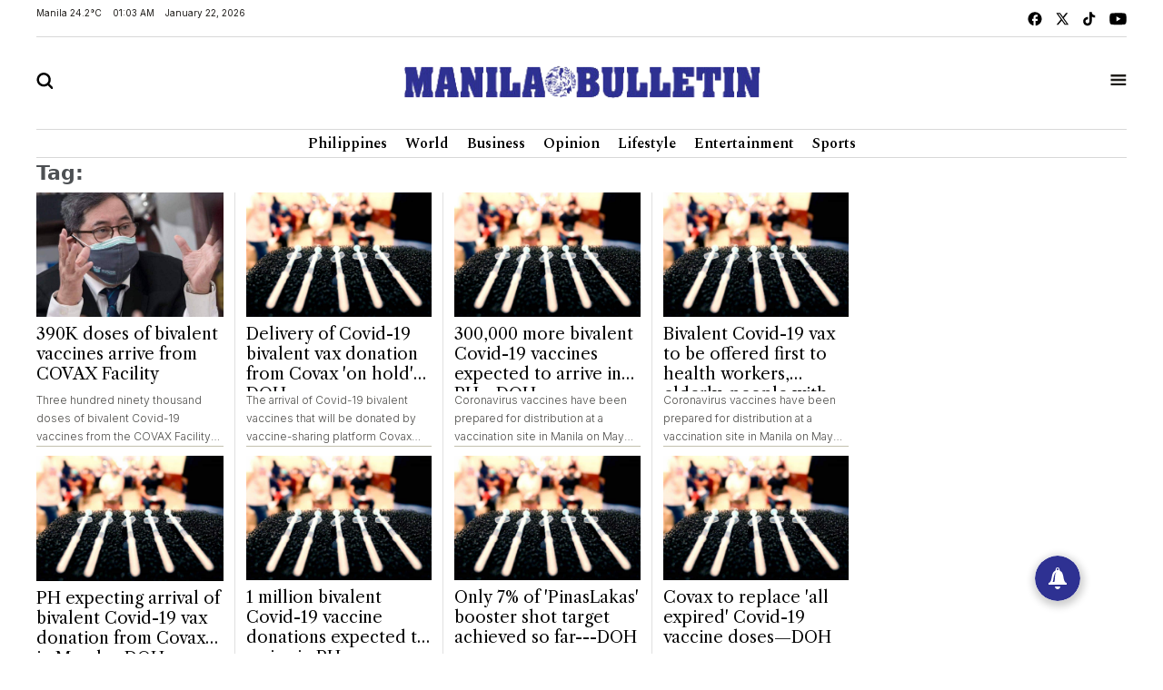

--- FILE ---
content_type: text/html; charset=UTF-8
request_url: https://mb.com.ph/tag/covax/
body_size: 14455
content:
<!DOCTYPE html>
<html lang="en" dir="ltr">
    <head>
        
        <link rel="preconnect" href="https://cdn.jsdelivr.net" crossorigin>

        
        <link href="https://cdn.jsdelivr.net/npm/bootstrap@5.2.3/dist/css/bootstrap.min.css" rel="stylesheet" integrity="sha384-rbsA2VBKQhggwzxH7pPCaAqO46MgnOM80zW1RWuH61DGLwZJEdK2Kadq2F9CUG65" crossorigin="anonymous">
        <title>Manila Bulletin - Tag</title>
        <script src="https://cdn.jsdelivr.net/npm/vue/dist/vue.min.js"></script>
        <script src="https://cdn.jsdelivr.net/npm/axios/dist/axios.min.js"></script>
        <!--<link rel="stylesheet" type="text/css" href="https://mb.com.ph/manilabulletin/uploads/global_files/swiper-bundle.min.css">-->
        <link
          rel="stylesheet"
          href="https://cdn.jsdelivr.net/npm/swiper@11/swiper-bundle.min.css"
        />
        <script src="https://cdn.jsdelivr.net/npm/swiper@11/swiper-bundle.min.js"></script>
        <!--<script defer src="https://mb.com.ph/manilabulletin/uploads/global_files/swiper-bundle.min.js"></script>-->
        <link rel="stylesheet" type="text/css" href="https://mb.com.ph/manilabulletin/uploads/global_files/general-styles.min.css">
        <meta name="viewport" content="width=device-width, initial-scale=1.0" />
        <link rel="icon" type="image/png" sizes="32x32" href="https://mb.com.ph/manilabulletin/uploads/global_files/favicon.png">
        
        
        <link rel="preconnect" href="https://fonts.googleapis.com">
        <link rel="preconnect" href="https://fonts.gstatic.com" crossorigin>
        
        <!--<link  href="https://fonts.googleapis.com/css2?family=Inter:ital,opsz,wght@0,14..32,100..900;1,14..32,100..900&display=swap" rel="stylesheet">-->
        <!--<link href="https://fonts.googleapis.com/css2?family=Libre+Caslon+Text:ital,wght@0,400;0,700;1,400&display=swap" rel="stylesheet">-->
        <!--<link href="https://fonts.googleapis.com/css2?family=Libre+Caslon+Text:ital,wght@0,400;0,700;1,400&family=Spectral:ital,wght@0,200;0,300;0,400;0,500;0,600;0,700;0,800;1,200;1,300;1,400;1,500;1,600;1,700;1,800&display=swap" rel="stylesheet">-->
        <!--<link href="https://fonts.googleapis.com/css2?family=Spectral:ital,wght@0,200;0,300;0,400;0,500;0,600;0,700;0,800;1,200;1,300;1,400;1,500;1,600;1,700;1,800&display=swap" rel="stylesheet">-->
        <!--<link href="https://fonts.googleapis.com/css2?family=Fira+Sans+Condensed:ital,wght@0,100;0,200;0,300;0,400;0,500;0,600;0,700;0,800;0,900;1,100;1,200;1,300;1,400;1,500;1,600;1,700;1,800;1,900&display=swap" rel="stylesheet">-->
        
<link href="https://fonts.googleapis.com/css2?family=Fira+Sans+Condensed:ital,wght@0,100;0,200;0,300;0,400;0,500;0,600;0,700;0,800;0,900;1,100;1,200;1,300;1,400;1,500;1,600;1,700;1,800;1,900&family=Inter:ital,opsz,wght@0,14..32,100..900;1,14..32,100..900&family=Libre+Caslon+Text:ital,wght@0,400;0,700;1,400&family=Spectral:ital,wght@0,200;0,300;0,400;0,500;0,600;0,700;0,800;1,200;1,300;1,400;1,500;1,600;1,700;1,800&display=swap" rel="stylesheet">
        
        <!-- added by kifah -->
        <!-- Firebase SDK -->
        <script src="https://www.gstatic.com/firebasejs/9.14.0/firebase-app-compat.js"></script>
        <script src="https://www.gstatic.com/firebasejs/9.14.0/firebase-messaging-compat.js"></script>
        <script>
            document.addEventListener('DOMContentLoaded', function () {
                // Firebase configuration
                const firebaseConfig = {
                    apiKey: "AIzaSyCjxyeqBpU8kLs9-QhVxbCPIrEPSENaf2Q",
                    authDomain: "manila-bulletin-3f702.firebaseapp.com",
                    projectId: "manila-bulletin-3f702",
                    storageBucket: "manila-bulletin-3f702.appspot.com",
                    messagingSenderId: "716203746000",
                    appId: "1:716203746000:web:380a7ac29687f1003bf4d5"
                };
            
                // Initialize Firebase
                const app = firebase.initializeApp(firebaseConfig);
                const messaging = firebase.messaging();
            
                // Request permission to receive notifications
                function requestPermission() {
                    Notification.requestPermission().then((permission) => {
                        if (permission === 'granted') {
                            console.log('Notification permission granted.');
                            // Get the FCM token
                            messaging.getToken({ vapidKey: "BJvBkLsyviyQ9fZxiKBtU8Vh5NG7CUvnxeQiaFdmtJYmxHQKUJA-2toRtYyDtm4qLenV5WXjad0KyTB47pUKwe4" })
                                .then((token) => {
                                    console.log('FCM Token:', token);
                                    document.getElementById('token').textContent = token;
                                })
                                .catch((error) => {
                                    console.error('Error getting FCM token:', error);
                                });
                        } else {
                            console.warn('Notification permission denied.');
                        }
                    });
                }
            
                // Add event listener to the subscribe button
                document.getElementById('subscribeBtn').addEventListener('click', () => {
                    messaging.getToken({ vapidKey: "BJvBkLsyviyQ9fZxiKBtU8Vh5NG7CUvnxeQiaFdmtJYmxHQKUJA-2toRtYyDtm4qLenV5WXjad0KyTB47pUKwe4" })
                        .then((token) => {
                            console.log('FCM Token:', token);
                            // Send the token to the backend to subscribe to the 'news' topic
                            subscribeToTopic(token);
                        })
                        .catch((error) => {
                            console.error('Error getting FCM token:', error);
                        });
                });
            
                // Send the token to the backend to subscribe to the 'news' topic
                function subscribeToTopic(token) {
                    fetch('/ajax/pwa-subscribe-to-topic', {
                        method: 'POST',
                        headers: {
                            'Content-Type': 'application/json',
                        },
                        body: JSON.stringify({ token:token, topic: 'layout' }),
                    })
                        .then((response) => response.json())
                        .then((data) => {
                            console.log('Subscription response:', data);
                            alert('Subscribed to topic: layout');
                        })
                        .catch((error) => {
                            console.error('Error subscribing to topic:', error);
                            alert('Error subscribing to topic. Check the console for details.');
                        });
                }
            
                // Handle incoming messages when the app is in the foreground
                messaging.onMessage((payload) => {
                    console.log('Message received:', payload);
            
                    // Display a notification
                    if (Notification.permission === 'granted') {
                        new Notification(payload.notification.title, {
                            body: payload.notification.body,
                            icon: '/path/to/icon.png',
                        });
                    }
            
                    // Display the message in the DOM
                    const messagesElement = document.querySelector('.message');
                    const dataHeaderElement = document.createElement('h5');
                    const dataElement = document.createElement('pre');
                    dataElement.style = "overflow-x: hidden;";
                    dataHeaderElement.textContent = "Message Received:";
                    dataElement.textContent = JSON.stringify(payload, null, 2);
                    messagesElement.appendChild(dataHeaderElement);
                    messagesElement.appendChild(dataElement);
                });
            
                // Request notification permission on page load
                requestPermission();
            });
        </script>
        <!-- Google tag (gtag.js) -->
        <script async src="https://www.googletagmanager.com/gtag/js?id=G-CBC2KJ1P72"></script>
        <script>
            window.dataLayer = window.dataLayer || [];
            function gtag(){dataLayer.push(arguments);}
            gtag('js', new Date());
            setTimeout("gtag('event', '15_sec_read', {'Read':'15 sec'})",15000 );
            setTimeout("gtag('event', '30_sec_read', {'Read':'30 sec'})",30000 );
            gtag('config', 'G-CBC2KJ1P72');
        </script>
        <script src="https://cdn.jsdelivr.net/npm/bootstrap@5.1.3/dist/js/bootstrap.bundle.min.js"></script>
        <script async src="https://securepubads.g.doubleclick.net/tag/js/gpt.js"></script>  
        <!-- Google Adsense -->
        <script async src="https://pagead2.googlesyndication.com/pagead/js/adsbygoogle.js?client=ca-pub-1879001956026775" crossorigin="anonymous"></script>
        <!-- Anymind -->
        <script defer type="application/javascript" src="//anymind360.com/js/1686/ats.js"></script>
 

 


                <meta name="description" content="The Nation's Leading Newspaper - Tag" />
<meta name="keywords" content="" />

<meta property="og:title" content="Manila Bulletin - Tag"/>
<meta property="og:locale" content="en">
<meta property="og:type" content="website" />
<meta property="og:description" content="The Nation's Leading Newspaper - Tag" />
<meta property="og:url" content="https://mb.com.ph/tag/covax/" />
<meta property="og:site_name" content="Manila Bulletin "/>
<meta property="og:updated_time" content="2026-01-22T01:03:58+08:00">
<meta property="og:image" content="https://mb.com.ph/manilabulletin/uploads/global_files/default_meta_image.png" />
<meta property="og:image:secure_url" content="https://mb.com.ph/manilabulletin/uploads/global_files/default_meta_image.png">
<meta property="og:image:width" content="510">
<meta property="og:image:height" content="513">
<meta property="og:image:alt" content="Manila Bulletin">
<meta property="og:image:type" content="image/png">

<meta name="twitter:card" content="summary_large_image">
<meta name="twitter:title" content="Manila Bulletin">
<meta name="twitter:description" content="The Nation's Leading Newspaper - Tag">
<meta name="twitter:site" content="@manilabulletin">
<meta name="twitter:creator" content="Manila Bulletin">
<meta name="twitter:image" content="https://mb.com.ph/manilabulletin/uploads/global_files/default_meta_image.png">

<meta name="DC.title" lang="en" content="Tag" />
<meta name="DC.description" lang="en" content="The Nation's Leading Newspaper - Tag"/>
<meta name="DC.date" content="2026-01-22" />
<meta name="DC.date.issued"  content="2026-01-22" />
<meta name="DC.creator" content="Manila Bulletin" />
<meta name="DC.publisher" content="Manila Bulletin" />
<meta name="DC.language" content="en" />
<link href="https://mb.com.ph/tag/covax" rel="canonical" />

<script type='application/ld+json'>
{
"@context": "https://schema.org/",
"headline": "Manila Bulletin",
"description": "The Nation's Leading Newspaper - Tag",
"keywords": "",
"inLanguage": "en",
"@type": "WebPage",
"author":{ "@type": "Organization","url": "https://mb.com.ph" },
"publisher": {
"@type": "Organization",
"name": "Manila Bulletin",
"url": "https://mb.com.ph",
"sameAs": ['https://x.com/manilabulletin','https://www.facebook.com/manilabulletin','https://www.youtube.com/channel/UC5664f6TkaeHgwBly50DWZQ','https://www.instagram.com/manilabulletin/',''],
"logo":{ "@type": "ImageObject", "url": "https://mb.com.ph/manilabulletin/uploads/global_files/mb-logo.svg", "width": "217", "height": "82" }}
}
</script>

        
<style>

</style>
<script>
    setTimeout(function () {
        (function () {
            /** CONFIGURATION START **/
            var _sf_async_config = window._sf_async_config = (window._sf_async_config || {});
            _sf_async_config.uid = 67081;
            _sf_async_config.domain = 'mb.com.ph';
            _sf_async_config.flickerControl = false;
            _sf_async_config.useCanonical = false;
            _sf_async_config.useCanonicalDomain = false;
            _sf_async_config.sections = "";
            _sf_async_config.authors = "";
            _sf_async_config.path = "mb.com.ph/tag/covax";
            /** CONFIGURATION END **/
            function loadChartbeat() {
                var e = document.createElement('script');
                var n = document.getElementsByTagName('script')[0];
                e.type = 'text/javascript';
                e.async = true;
                e.src = '//static.chartbeat.com/js/chartbeat.js';
                n.parentNode.insertBefore(e, n);
            }
            loadChartbeat();
        })();
        var chartbeat_script = document.createElement('script');
        chartbeat_script.type = 'text/javascript';
        chartbeat_script.async = true;
        chartbeat_script.src = '//static.chartbeat.com/js/chartbeat_mab.js';
        document.getElementsByTagName('HEAD').item(0).appendChild(chartbeat_script);

    }, 4000);


</script>
<!--usually will be used to get header code for clients who have login mgt for ads-->

 

</head>
<body>


<h1 style="display:none;"> Tag page - covax </h1>
    
<div class="container ">
	    <div class="row">
                <div class="col-md-12 noPadding col-xs-12">
                    
                </div>
            </div>
	</div>
<div class="container ">
	    <div class="row">
                <div class="col-md-12 noPadding col-xs-12">
                    <div id="widget_1470">
<header class="header header_ajel" id="header">
        <div class="row mt-2 mb-2 top-header-container">
            <div class="col-md-6 time-date-section">
                <div class="d-flex align-items-center mb-temp-date-year">
                    <p>Manila <span id="temperature">Loading...</span> </p>
                    <p id="time">Loading...</p>
                    <p id="date">Loading...</p>
                </div>
            </div>
            <div class="col-md-6">
                <div class="d-flex align-items-center justify-content-md-end mb-social-list">
                    <a href="https://www.facebook.com/ManilaBulletin/" target="_blank" class="mb-social-img">
                        <img src="https://mb.com.ph/manilabulletin/uploads/global_files/mb-facebook.svg" alt="facebook"/>
                    </a>
                    <a href="https://x.com/manilabulletin" target="_blank" class="mb-social-img">
                        <img src="https://mb.com.ph/manilabulletin/uploads/global_files/mb-x.svg" alt="X"/>
                    </a>
                    <a href="https://www.tiktok.com/@manilabulletin?lang=en" target="_blank" class="mb-social-img">
                        <img src="https://mb.com.ph/manilabulletin/uploads/global_files/mb-music.svg" alt="Music"/>
                    </a>
                    <a href="https://www.youtube.com/channel/UC5664f6TkaeHgwBly50DWZQ" target="_blank" class="mb-social-img">
                        <img src="https://mb.com.ph/manilabulletin/uploads/global_files/mb-youtube.svg" alt="Youtube"/>
                    </a>
                </div>
            </div>
        </div>
        
        <div class="mb-header-center">
            <div class="row d-flex align-items-center">
                <div class="col-3">
                    <div class="">
                        <a href="javascript:void(0)" id="searchButton">
                            <img class="mb-search" src="https://mb.com.ph/manilabulletin/uploads/global_files/mb-search.svg" alt="Search"/>
                        </a>
                    </div>
                </div>
                <div class="col-6">
                    <div class="d-flex justify-content-center">
                        <a href="/">
                            <img class="mb-logo img-fluid" src="https://mb.com.ph/manilabulletin/uploads/global_files/logo-manila-b.png?v=1"  width="402" height="36" alt="Logo"/>
                        </a>
                    </div>
                </div>
                <div class="col-3">
                    <div class="d-flex justify-content-end">
                        <a href="javascript:void(0)" id="tabBarBtn">
                            <img class="mb-search mb-bar" src="https://mb.com.ph/manilabulletin/uploads/global_files/mb-tab-bar.svg" alt="Tab"/>
                            <img class="mb-search mb-close" src="https://mb.com.ph/manilabulletin/uploads/global_files/mb-close.svg" alt="Tab"/>
                        </a>
                    </div>
                </div>
            </div>	    
        </div>	
        
 
        <div class="tab-menu-outers" id="navbarTabContent">
           <div class="tab-menu-inners">
               <nav class="navbar navbar-expand-lg">  
        			<div class="" id="navbarSupportedContent">
        			  <ul class="navbar-nav header-menu">
        				<li class="nav-item"   key="283" class="(item.subitems && count((array)$item.subitems)  >
 0) ? 'dropdown' : ''">
        					<a class="nav-link dropdown-toggle" class="active"  href='https://mb.com.ph/category/philippines'>
        						Philippines 
        					</a>
        					<ul class="dropdown-menu  header-submenu">

        						<li   key="284">
<a class="dropdown-item"  href='https://mb.com.ph/category/national'>National</a>
</li>
<li   key="285">
<a class="dropdown-item"  href='https://mb.com.ph/category/metro-manila'>Metro Manila</a>
</li>
<li   key="286">
<a class="dropdown-item"  href='https://mb.com.ph/category/luzon'>Luzon</a>
</li>
<li   key="287">
<a class="dropdown-item"  href='https://mb.com.ph/category/visayas'>Visayas</a>
</li>
<li   key="288">
<a class="dropdown-item"  href='https://mb.com.ph/category/mindanao'>Mindanao</a>
</li>
 
        					
</ul>
        				
</li>
<li class="nav-item"   key="246" class="(item.subitems && count((array)$item.subitems)  >
 0) ? 'dropdown' : ''">
        					<a class="nav-link dropdown-toggle" class="active"  href='https://mb.com.ph/category/business'>
        						Business 
        					</a>
        					<ul class="dropdown-menu  header-submenu">

        						<li   key="247">
<a class="dropdown-item"  href='https://mb.com.ph/category/trade-industry'>Trade & Industry</a>
</li>
<li   key="248">
<a class="dropdown-item"  href='https://mb.com.ph/category/banking-finance'>Banking & Finance</a>
</li>
<li   key="249">
<a class="dropdown-item"  href='https://mb.com.ph/category/the-economy'>The Economy</a>
</li>
<li   key="250">
<a class="dropdown-item"  href='https://mb.com.ph/category/the-stock-market'>The Stock Market</a>
</li>
 
        					
</ul>
        				
</li>
<li class="nav-item"   key="216" class="(item.subitems && count((array)$item.subitems)  >
 0) ? 'dropdown' : ''">
        					<a class="nav-link dropdown-toggle" class="active"  href='https://mb.com.ph/category/lifestyle'>
        						Lifestyle 
        					</a>
        					<ul class="dropdown-menu  header-submenu">

        						<li   key="217">
<a class="dropdown-item"  href='https://mb.com.ph/category/food'>Food</a>
</li>
<li   key="218">
<a class="dropdown-item"  href='https://mb.com.ph/category/travel'>Travel</a>
</li>
<li   key="219">
<a class="dropdown-item"  href='https://mb.com.ph/category/fashion-and-beauty'>Fashion and Beauty</a>
</li>
<li   key="220">
<a class="dropdown-item"  href='https://mb.com.ph/category/arts-and-culture'>Arts and Culture</a>
</li>
<li   key="221">
<a class="dropdown-item"  href='https://mb.com.ph/category/health-and-wellness'>Health and Wellness</a>
</li>
<li   key="223">
<a class="dropdown-item"  href='https://mb.com.ph/category/people-and-events'>People and Events</a>
</li>
<li   key="222">
<a class="dropdown-item"  href='https://mb.com.ph/category/luminaries-and-life'>Luminaries And Life</a>
</li>
<li   key="289">
<a class="dropdown-item"  href='https://mb.com.ph/category/schools-and-universities'>Schools And Universities</a>
</li>
 
        					
</ul>
        				
</li>
<li class="nav-item"   key="298" class="(item.subitems && count((array)$item.subitems)  >
 0) ? 'dropdown' : ''">
        					<a class="nav-link dropdown-toggle" class="active"  href='https://mb.com.ph/category/entertainment'>
        						Entertainment 
        					</a>
        					<ul class="dropdown-menu  header-submenu">

        						<li   key="299">
<a class="dropdown-item"  href='https://mb.com.ph/category/celebrities'>Celebrities</a>
</li>
<li   key="300">
<a class="dropdown-item"  href='https://mb.com.ph/category/hallyuwood'>Hallyuwood</a>
</li>
<li   key="301">
<a class="dropdown-item"  href='https://mb.com.ph/category/movies-and-tv'>Movies and TV</a>
</li>
<li   key="302">
<a class="dropdown-item"  href='https://mb.com.ph/category/music-and-concerts'>Music and Concerts</a>
</li>
 
        					
</ul>
        				
</li>
<li class="nav-item"   key="291" class="(item.subitems && count((array)$item.subitems)  >
 0) ? 'dropdown' : ''">
        					<a class="nav-link dropdown-toggle" class="active"  href='https://mb.com.ph/category/sports'>
        						Sports 
        					</a>
        					<ul class="dropdown-menu  header-submenu">

        						<li   key="292">
<a class="dropdown-item"  href='https://mb.com.ph/category/basketball'>Basketball</a>
</li>
<li   key="293">
<a class="dropdown-item"  href='https://mb.com.ph/category/volleyball'>Volleyball</a>
</li>
<li   key="294">
<a class="dropdown-item"  href='https://mb.com.ph/category/collegiate'>Collegiate</a>
</li>
<li   key="295">
<a class="dropdown-item"  href='https://mb.com.ph/category/esports'>Esports</a>
</li>
<li   key="296">
<a class="dropdown-item"  href='https://mb.com.ph/category/boxing'>Boxing</a>
</li>
<li   key="297">
<a class="dropdown-item"  href='https://mb.com.ph/category/golf'>Golf</a>
</li>
 
        					
</ul>
        				
</li>
 
        			  </ul>
        			</div>
                </nav>
                <div class="second-header-menu">
                    <div class="d-flex justify-content-center">
                		<ul class="list-group list-group-horizontal-md list-unstyled">
                		  <li   key="326" >
 
                				<a class="bottom-header-menu"  href='https://mb.com.ph/category/world'>World</a> 
                		  
</li>
<li   key="320" >
 
                				<a class="bottom-header-menu"  href='https://mb.com.ph/category/opinion'>Opinion</a> 
                		  
</li>
<li   key="321" >
 
                				<a class="bottom-header-menu"  href='https://mb.com.ph/category/technews'>Technews</a> 
                		  
</li>
<li   key="322" >
 
                				<a class="bottom-header-menu"  href='https://mb.com.ph/category/drive'>Drive</a> 
                		  
</li>
<li   key="323" >
 
                				<a class="bottom-header-menu"  href='https://mb.com.ph/category/environment-and-sustainability'>Environment And Sustainability</a> 
                		  
</li>
<li   key="324" >
 
                				<a class="bottom-header-menu"  href='https://mb.com.ph/category/property-and-living'>Property And Living</a> 
                		  
</li>
<li   key="325" >
 
                				<a class="bottom-header-menu"  href='https://mb.com.ph/category/embassies-at-work'>Embassies At Work</a> 
                		  
</li>
<li   key="266" >
 
                				<a class="bottom-header-menu"  href='https://mb.com.ph/category/spotlight-features'>Spotlight Features</a> 
                		  
</li>
<li   key="306" >
 
                				<a class="bottom-header-menu"  href='https://mb.com.ph/category/mbrand'>MBrand</a> 
                		  
</li>
<li   key="335" >
 
                				<a class="bottom-header-menu"  href='https://newsletter.mb.com.ph/subscribe'>Newsletter</a> 
                		  
</li>
 
                		</ul>
                	</div>
                </div>
                <div class="third-header-menu">
                    <div class="d-flex justify-content-center">
                		<ul class="list-group list-group-horizontal-md list-unstyled">
                		  <li   key="328" >
 
                				<a class="bottom-header-menu"  href='https://mb.com.ph/our-company'>About Us</a> 
                		  
</li>
<li   key="329" >
 
                				<a class="bottom-header-menu"  href='https://mb.com.ph/terms-and-conditions'>Advertise With Us</a> 
                		  
</li>
<li   key="336" >
 
                				<a class="bottom-header-menu"  href='https://manilabulletin.pressreader.com/'>ePaper</a> 
                		  
</li>
<li   key="330" >
 
                				<a class="bottom-header-menu"  href='https://mb.com.ph/privacy-policy'>Policies</a> 
                		  
</li>
<li   key="331" >
 
                				<a class="bottom-header-menu"  href='https://mb.com.ph/sitemap'>Sitemap</a> 
                		  
</li>
<li   key="332" >
 
                				<a class="bottom-header-menu"  href='https://mb.com.ph/rss'>RSS Feed</a> 
                		  
</li>
<li   key="333" >
 
                				<a class="bottom-header-menu"  href='https://mb.com.ph/contact-us'>Contact Us</a> 
                		  
</li>
 
                		</ul>
                	</div>
                </div>
                <div class="tab-bar-social mt-5">
                    <div class="d-flex align-items-center justify-content-center mb-social-list">
                        <a href="https://www.facebook.com/ManilaBulletin/" target="_blank" class="mb-social-img">
                            <img src="https://mb.com.ph/manilabulletin/uploads/global_files/mb-facebook.svg" alt="facebook"/>
                        </a>
                        <a href="https://x.com/manilabulletin" target="_blank" class="mb-social-img">
                            <img src="https://mb.com.ph/manilabulletin/uploads/global_files/mb-x.svg" alt="X"/>
                        </a>
                        <a href="https://www.tiktok.com/@manilabulletin?lang=en" target="_blank" class="mb-social-img">
                            <img src="https://mb.com.ph/manilabulletin/uploads/global_files/mb-music.svg" alt="Music"/>
                        </a>
                        <a href="https://www.youtube.com/channel/UC5664f6TkaeHgwBly50DWZQ" target="_blank" class="mb-social-img">
                            <img src="https://mb.com.ph/manilabulletin/uploads/global_files/mb-youtube.svg" alt="Youtube"/>
                        </a>
                    </div>
                </div>
            </div>
        </div>
    </header> 
    
<div class="search-box" id="searchBox">
    <div class="container position-relative">

        <a href="javascript:void(0)" class="search-close" id="search-close-btn">
            <img class="mb-logo img-fluid" src="https://mb.com.ph/manilabulletin/uploads/global_files/mb-close.svg" alt="Logo"/>
        </a>
        
        <div class="search-outer">
            <div class="d-flex justify-content-center mb-5">
                <a href="javascript:void(0)" class="search-logo">
                    <img class="mb-logo img-fluid" src="https://mb.com.ph/manilabulletin/uploads/global_files/logo-manila-b.jpg"  width="402" height="36" alt="Logo"/>
                </a>
            </div>
            <div class="search-container"> 
                <form action="/search" class="input-group">
                    <input type="text" class="form-control" name="query" placeholder="Search">
                    <div class="input-group-btn">
                        <button class="btn rounded-0" type="submit"><img src="https://mb.com.ph/manilabulletin/uploads/global_files/mb-search.svg" alt="Search"/></button>
                    </div>
                </form> 
            </div>
            <p class="excape-text d-none d-lg-block">Press Escape to quit searching</p>
        </div>
    </div>
</div>

<header class="header mb-header" id="header">
	<div class="container">
		<div class="desktop-menu-bar">
			<div class="d-flex justify-content-center">
				<ul class="list-group list-group-horizontal-md list-unstyled">
				  <li   key="169" >
 
						<a class="header-menu"  href='https://mb.com.ph/category/philippines'>Philippines</a> 
				  
</li>
<li   key="228" >
 
						<a class="header-menu"  href='https://mb.com.ph/category/world'>World</a> 
				  
</li>
<li   key="176" >
 
						<a class="header-menu"  href='https://mb.com.ph/category/business'>Business</a> 
				  
</li>
<li   key="229" >
 
						<a class="header-menu"  href='https://mb.com.ph/category/opinion'>Opinion</a> 
				  
</li>
<li   key="181" >
 
						<a class="header-menu"  href='https://mb.com.ph/category/lifestyle'>Lifestyle</a> 
				  
</li>
<li   key="193" >
 
						<a class="header-menu"  href='https://mb.com.ph/category/entertainment'>Entertainment</a> 
				  
</li>
<li   key="199" >
 
						<a class="header-menu"  href='https://mb.com.ph/category/sports'>Sports</a> 
				  
</li>
 
				</ul>
			</div>
		</div>
	</div>
</header> 

<script>
    
   <!--document.addEventListener("DOMContentLoaded", function() {-->
   <!--     setTimeout(function() {-->
   <!--         var searchIcon = document.getElementById('search-icon');-->
   <!--         if (searchIcon) {-->
   <!--             searchIcon.addEventListener('click', function() {-->
   <!--                 var searchContainer = document.querySelector('.search-container');   -->
   <!--                  if (searchContainer.style.display === "none" || searchContainer.style.display === "") {-->
   <!--                     searchContainer.style.display = "block";   -->
   <!--                 } else {-->
   <!--                     searchContainer.style.display = "none"; -->
   <!--                 } -->
   <!--             });-->
   <!--         } else {-->
   <!--             console.error("Element #search-icon not found.");-->
   <!--         }-->
   <!--     }, 3000);-->
   <!-- });-->
    
</script>

</div>
                </div>
            </div>
	</div>
<div class="container ">
	    <div class="row">
                <div class="col-md-9 col-xs-12">
                    <div class="sw-audio-a mb-trending-new2 tag-page" id="widget_1587">
  <style>
    /* Desktop styles */
    .mb-trending-new2.tag-page .widget-item-headline {
      min-height: 66px;
    }
    .mb-trending-new2.tag-page .article-body {
      font-weight: 300;
      font-size: 12px;
      line-height: 20px;
      color: #4B4A47;
      border-bottom: 1px solid #C3C1AE;
      margin-bottom: 10px;
    }
    .row > .col-md-3:nth-last-child(-n+4) .article-body {
        border-bottom: none; 
        margin-bottom: 0px;
    }
    .mb-trending-new2.tag-page .tag-query {
      font-size: 22px;
      font-weight: 700;
      opacity: 0.8;
      margin-bottom: 5px;
    }

    /* Desktop - Right borders between items (except first in each row) */
    @media (min-width: 768px) {
      .mb-trending-new2.tag-page .col-md-3:not(:nth-child(4n+1)) {
        border-left: 1px solid #e0e0e0;
      }
    }

    /* Mobile styles */
    @media (max-width: 767px) {
      .mb-trending-new2.tag-page {
        border-top: none;
      }
      .mb-trending-new2.tag-page .widget-item-headline {
        min-height: 0;
      }

      /* Remove all right borders on mobile */
      .mb-trending-new2.tag-page .col-md-3 {
        border-right: none !important;
      }

      /* Add bottom borders between items (except last) */
      .mb-trending-new2.tag-page .col-md-3:not(:last-child)::after {
        content: "";
        display: block;
        position: absolute;
        bottom: 0;
        left: 15px; /* Adjust spacing as needed */
        right: 15px; /* Adjust spacing as needed */
        border-bottom: 1px solid #e0e0e0;
      }

      /* Add spacing between items */
      .mb-trending-new2.tag-page .col-md-3 {
        padding-bottom: 20px;
        margin-bottom: 15px;
        position: relative; /* Required for pseudo-element positioning */
      }

      /* Remove spacing from last item */
      .mb-trending-new2.tag-page .col-md-3:last-child {
        padding-bottom: 0;
        margin-bottom: 0;
      }
    }
  </style>

  <!-- Tag query -->
  <div class="tag-query">Tag: <span id="tagContainer"></span></div>

  <!-- Items grid -->
  <div class="row">
    <div   key="0" class="col-md-3">

      <a  href="https://mb.com.ph/2023/6/13/390-k-doses-of-bivalent-vaccines-arrive-from-covax-facility"  title="390K doses of bivalent vaccines arrive from COVAX Facility" class="relative">
        <div class="layout-ratio mb-2">
          <img  src="https://mb.com.ph/uploads/imported_images/mb-mkt-neo-prod-1-uploads/91912_3e2f40a5cf/91912_3e2f40a5cf.jpg"  alt="Manila Bulletin" class="w-100" />
        </div>
      </a>
      <a  href="https://mb.com.ph/2023/6/13/390-k-doses-of-bivalent-vaccines-arrive-from-covax-facility"  title="390K doses of bivalent vaccines arrive from COVAX Facility" class="mb-black line-clamp-3">
        <h2 class="widget-item-headline">390K doses of bivalent vaccines arrive from COVAX Facility</h2>
      </a>
      <div class="line-clamp-3 article-body">Three hundred ninety thousand doses of bivalent Covid-19 vaccines from the COVAX Facility have arrived in the country, Department of Health (DOH) Secretary Dr. Teodoro "Ted" Herbosa announced on Tuesday, June 13. Photo courtesy ofÂ Department of Health Secretary Dr. Teodoro "Ted" Herbosa Facebook...</div>
    
</div>
<div   key="1" class="col-md-3">

      <a  href="https://mb.com.ph/2023/3/28/delivery-of-covid-19-bivalent-vax-donation-from-covax-on-hold-doh"  title="Delivery of Covid-19 bivalent vax donation from Covax  'on hold'—DOH" class="relative">
        <div class="layout-ratio mb-2">
          <img  src="https://mb.com.ph/uploads/imported_images/mb-mkt-neo-prod-1-uploads/125318_4413121ebd/125318_4413121ebd.jpeg"  alt="Manila Bulletin" class="w-100" />
        </div>
      </a>
      <a  href="https://mb.com.ph/2023/3/28/delivery-of-covid-19-bivalent-vax-donation-from-covax-on-hold-doh"  title="Delivery of Covid-19 bivalent vax donation from Covax  'on hold'—DOH" class="mb-black line-clamp-3">
        <h2 class="widget-item-headline">Delivery of Covid-19 bivalent vax donation from Covax  'on hold'—DOH</h2>
      </a>
      <div class="line-clamp-3 article-body">The arrival of Covid-19 bivalent vaccines that will be donated by vaccine-sharing platform Covax Facility has been put on hold. This as concerned government agencies are still discussing some conditions that vaccine makers require, the Department of Health (DOH) said on Tuesday, March 28....</div>
    
</div>
<div   key="2" class="col-md-3">

      <a  href="https://mb.com.ph/2023/2/7/300000-more-bivalent-covid-19-vaccines-expected-to-arrive-in-ph-doh"  title="300,000 more bivalent Covid-19 vaccines expected to arrive in PH—DOH" class="relative">
        <div class="layout-ratio mb-2">
          <img  src="https://mb.com.ph/uploads/imported_images/mb-mkt-neo-prod-1-uploads/124227_8ecf280bb1/124227_8ecf280bb1.jpeg"  alt="Manila Bulletin" class="w-100" />
        </div>
      </a>
      <a  href="https://mb.com.ph/2023/2/7/300000-more-bivalent-covid-19-vaccines-expected-to-arrive-in-ph-doh"  title="300,000 more bivalent Covid-19 vaccines expected to arrive in PH—DOH" class="mb-black line-clamp-3">
        <h2 class="widget-item-headline">300,000 more bivalent Covid-19 vaccines expected to arrive in PH—DOH</h2>
      </a>
      <div class="line-clamp-3 article-body"> Coronavirus vaccines have been prepared for distribution at a vaccination site in Manila on May 18, 2021. (Ali Vicoy/Manila Bulletin) The Philippines is expected to receive additional 300,000 bivalent Covid-19 vaccines soon, the Department of Health (DOH) said. DOH Officer-in-Charge Maria Rosario...</div>
    
</div>
<div   key="3" class="col-md-3">

      <a  href="https://mb.com.ph/2023/2/2/bivalent-covid-19-vax-to-be-offered-first-to-health-workers-elderly-people-with-comorbidities-doh"  title="Bivalent Covid-19 vax to be offered first to health workers, elderly, people with comorbidities—DOH" class="relative">
        <div class="layout-ratio mb-2">
          <img  src="https://mb.com.ph/uploads/imported_images/mb-mkt-neo-prod-1-uploads/123483_d6e11b8aa2/123483_d6e11b8aa2.jpeg"  alt="Manila Bulletin" class="w-100" />
        </div>
      </a>
      <a  href="https://mb.com.ph/2023/2/2/bivalent-covid-19-vax-to-be-offered-first-to-health-workers-elderly-people-with-comorbidities-doh"  title="Bivalent Covid-19 vax to be offered first to health workers, elderly, people with comorbidities—DOH" class="mb-black line-clamp-3">
        <h2 class="widget-item-headline">Bivalent Covid-19 vax to be offered first to health workers, elderly, people with comorbidities—DOH</h2>
      </a>
      <div class="line-clamp-3 article-body"> Coronavirus vaccines have been prepared for distribution at a vaccination site in Manila on May 18, 2021. (Ali Vicoy/Manila Bulletin) Health workers, senior citizens, and individuals with comorbidities are first in line to receive the bivalent Covid-19 vaccines once these become available in the...</div>
    
</div>
<div   key="4" class="col-md-3">

      <a  href="https://mb.com.ph/2023/1/31/ph-expecting-arrival-of-bivalent-covid-19-vax-donation-from-covax-in-march-doh"  title="PH expecting arrival of  bivalent Covid-19 vax donation from Covax in March—DOH" class="relative">
        <div class="layout-ratio mb-2">
          <img  src="https://mb.com.ph/uploads/imported_images/mb-mkt-neo-prod-1-uploads/123099_a90350f5df/123099_a90350f5df.jpeg"  alt="Manila Bulletin" class="w-100" />
        </div>
      </a>
      <a  href="https://mb.com.ph/2023/1/31/ph-expecting-arrival-of-bivalent-covid-19-vax-donation-from-covax-in-march-doh"  title="PH expecting arrival of  bivalent Covid-19 vax donation from Covax in March—DOH" class="mb-black line-clamp-3">
        <h2 class="widget-item-headline">PH expecting arrival of  bivalent Covid-19 vax donation from Covax in March—DOH</h2>
      </a>
      <div class="line-clamp-3 article-body"> Coronavirus vaccines have been prepared for distribution at a vaccination site in Manila on May 18, 2021. (Ali Vicoy/Manila Bulletin) The global vaccine-sharing platform Covax Facility has expressed its commitment to donate bivalent Covid-19 vaccines to the Philippines with the initial batch...</div>
    
</div>
<div   key="5" class="col-md-3">

      <a  href="https://mb.com.ph/2023/1/19/1-million-bivalent-covid-19-vaccine-donations-expected-to-arrive-in-ph-soon-doh"  title="1 million bivalent Covid-19 vaccine donations expected to arrive in PH soon—DOH" class="relative">
        <div class="layout-ratio mb-2">
          <img  src="https://mb.com.ph/uploads/imported_images/mb-mkt-neo-prod-1-uploads/121323_0062e5ccef/121323_0062e5ccef.jpeg"  alt="Manila Bulletin" class="w-100" />
        </div>
      </a>
      <a  href="https://mb.com.ph/2023/1/19/1-million-bivalent-covid-19-vaccine-donations-expected-to-arrive-in-ph-soon-doh"  title="1 million bivalent Covid-19 vaccine donations expected to arrive in PH soon—DOH" class="mb-black line-clamp-3">
        <h2 class="widget-item-headline">1 million bivalent Covid-19 vaccine donations expected to arrive in PH soon—DOH</h2>
      </a>
      <div class="line-clamp-3 article-body"> Coronavirus vaccines have been prepared for distribution at a vaccination site in Manila on May 18, 2021. (Ali Vicoy/Manila Bulletin) The Philippines is expected to receive one million bivalent Covid-19 vaccines “in the coming months” to be donated by other countries and the global vaccine...</div>
    
</div>
<div   key="6" class="col-md-3">

      <a  href="https://mb.com.ph/2022/8/19/doh-only-7-percent-of-23-million-booster-shot-target-for-pinaslakas-achieved-so-far"  title="Only 7% of 'PinasLakas' booster shot target achieved so far---DOH" class="relative">
        <div class="layout-ratio mb-2">
          <img  src="https://mb.com.ph/uploads/imported_images/mb-mkt-neo-prod-1-uploads/97208_be635461b2/97208_be635461b2.jpeg"  alt="Manila Bulletin" class="w-100" />
        </div>
      </a>
      <a  href="https://mb.com.ph/2022/8/19/doh-only-7-percent-of-23-million-booster-shot-target-for-pinaslakas-achieved-so-far"  title="Only 7% of 'PinasLakas' booster shot target achieved so far---DOH" class="mb-black line-clamp-3">
        <h2 class="widget-item-headline">Only 7% of 'PinasLakas' booster shot target achieved so far---DOH</h2>
      </a>
      <div class="line-clamp-3 article-body"> Coronavirus vaccines have been prepared for distribution at a vaccination site in Manila on May 18, 2021. (Ali Vicoy/Manila Bulletin) The Department of Health (DOH) said it is still far from reaching its target of administering 23 million Covid-19 vaccine booster shots under the “PinasLakas”...</div>
    
</div>
<div   key="7" class="col-md-3">

      <a  href="https://mb.com.ph/2022/8/9/covax-to-replace-all-expired-covid-19-vaccine-doses-doh"  title="Covax to replace  'all expired' Covid-19 vaccine doses—DOH" class="relative">
        <div class="layout-ratio mb-2">
          <img  src="https://mb.com.ph/uploads/imported_images/mb-mkt-neo-prod-1-uploads/95404_d3d7ba780d/95404_d3d7ba780d.jpeg"  alt="Manila Bulletin" class="w-100" />
        </div>
      </a>
      <a  href="https://mb.com.ph/2022/8/9/covax-to-replace-all-expired-covid-19-vaccine-doses-doh"  title="Covax to replace  'all expired' Covid-19 vaccine doses—DOH" class="mb-black line-clamp-3">
        <h2 class="widget-item-headline">Covax to replace  'all expired' Covid-19 vaccine doses—DOH</h2>
      </a>
      <div class="line-clamp-3 article-body"> Coronavirus vaccines have been prepared for distribution at a vaccination site in Manila on May 18, 2021. (Ali Vicoy/Manila Bulletin) The Department of Health (DOH) said that the expired Covid-19 vaccines, including those purchased by the private sector and local government units (LGUs), will be...</div>
    
</div>
<div   key="8" class="col-md-3">

      <a  href="https://mb.com.ph/2022/7/28/doh-asks-covax-for-possible-replacement-of-expired-covid-19-vaccines-bought-by-private-sector"  title="DOH asks COVAX for possible replacement of expired Covid-19 vaccines bought by private sector" class="relative">
        <div class="layout-ratio mb-2">
          <img  src="https://mb.com.ph/uploads/imported_images/mb-mkt-neo-prod-1-uploads/93451_1f606c3375/93451_1f606c3375.jpeg"  alt="Manila Bulletin" class="w-100" />
        </div>
      </a>
      <a  href="https://mb.com.ph/2022/7/28/doh-asks-covax-for-possible-replacement-of-expired-covid-19-vaccines-bought-by-private-sector"  title="DOH asks COVAX for possible replacement of expired Covid-19 vaccines bought by private sector" class="mb-black line-clamp-3">
        <h2 class="widget-item-headline">DOH asks COVAX for possible replacement of expired Covid-19 vaccines bought by private sector</h2>
      </a>
      <div class="line-clamp-3 article-body"> Coronavirus vaccines have been prepared for distribution at a vaccination site in Manila on May 18, 2021. (Ali Vicoy/Manila Bulletin) The Department of Health (DOH) is coordinating with global vaccine-sharing platform COVAX Facility if the latter could replace the expired Covid-19 vaccines procured...</div>
    
</div>
<div   key="9" class="col-md-3">

      <a  href="https://mb.com.ph/2022/4/27/duterte-lauds-covax-for-replacing-expired-covid-vaccines-for-free"  title="Duterte lauds COVAX for replacing expired Covid vaccines for free" class="relative">
        <div class="layout-ratio mb-2">
          <img  src="https://mb.com.ph/uploads/imported_images/mb-mkt-neo-prod-1-uploads/80009_e78a423e70/80009_e78a423e70.jpeg"  alt="Manila Bulletin" class="w-100" />
        </div>
      </a>
      <a  href="https://mb.com.ph/2022/4/27/duterte-lauds-covax-for-replacing-expired-covid-vaccines-for-free"  title="Duterte lauds COVAX for replacing expired Covid vaccines for free" class="mb-black line-clamp-3">
        <h2 class="widget-item-headline">Duterte lauds COVAX for replacing expired Covid vaccines for free</h2>
      </a>
      <div class="line-clamp-3 article-body"> President Duterte is happy to learn that the COVAX Facility will be replacing the country's expired Covid-19 vaccines with new ones at no extra cost. President Duterte (RTVM Screenshot) Duterte expressed his sentiments after being informed that COVAX, a global conduit for Covid-19 vaccine...</div>
    
</div>
<div   key="10" class="col-md-3">

      <a  href="https://mb.com.ph/2022/4/27/covax-facility-to-replace-3-6-million-expired-covid-19-vaccines-duque"  title="COVAX Facility to replace 3.6 million donated Covid-19 vaccines that expired—Duque" class="relative">
        <div class="layout-ratio mb-2">
          <img  src="https://mb.com.ph/uploads/imported_images/mb-mkt-neo-prod-1-uploads/79992_32d92a2255/79992_32d92a2255.jpeg"  alt="Manila Bulletin" class="w-100" />
        </div>
      </a>
      <a  href="https://mb.com.ph/2022/4/27/covax-facility-to-replace-3-6-million-expired-covid-19-vaccines-duque"  title="COVAX Facility to replace 3.6 million donated Covid-19 vaccines that expired—Duque" class="mb-black line-clamp-3">
        <h2 class="widget-item-headline">COVAX Facility to replace 3.6 million donated Covid-19 vaccines that expired—Duque</h2>
      </a>
      <div class="line-clamp-3 article-body"> (UNSPLASH / MANILA BULLETIN) The Covax Facility is set to replace at least 3.6 million donated Covid-19 vaccine doses that already expired, said Department of Health (DOH) Secretary Francisco Duque III. Duque noted that the replacement of vaccines will be free of charge. "So, yes sir, papalitan po...</div>
    
</div>
<div   key="11" class="col-md-3">

      <a  href="https://mb.com.ph/2022/4/14/mexico-to-immunize-minors-with-covax-vaccines-against-covid-19"  title="Mexico to immunize minors with COVAX vaccines against Covid-19" class="relative">
        <div class="layout-ratio mb-2">
          <img  src="https://mb.com.ph/uploads/imported_images/mb-mkt-neo-prod-1-uploads/78026_28acb1e468/78026_28acb1e468.jpeg"  alt="Manila Bulletin" class="w-100" />
        </div>
      </a>
      <a  href="https://mb.com.ph/2022/4/14/mexico-to-immunize-minors-with-covax-vaccines-against-covid-19"  title="Mexico to immunize minors with COVAX vaccines against Covid-19" class="mb-black line-clamp-3">
        <h2 class="widget-item-headline">Mexico to immunize minors with COVAX vaccines against Covid-19</h2>
      </a>
      <div class="line-clamp-3 article-body"> MEXICO CITY, Mexico -- The Mexican government will begin immunizing children against Covid-19 with vaccines from the COVAX mechanism, President Andres Manuel Lopez Obrador stated on Wednesday. During his daily press conference, Lopez Obrador noted that by the end of the month the vaccination of...</div>
    
</div>
  </div>
  <div>
<style>
/*paginator style*/ 
.pagination.layout_paginator{display:table;margin:30px auto 50px;clear:both;font-size:12px;line-height:15px;}
.pagination.layout_paginator ul{padding:0;margin:0;display:flex;justify-content:center;align-content:flex-start}
.pagination.layout_paginator li.pager-nav{list-style-type:none;padding:0 4px}
.pagination.layout_paginator li.pager-nav a{background-color:#fff;border:1px solid #ccc;min-height:35px;min-width:35px;display:flex;justify-content:center;align-items:center;color:#666B80}
.pagination.layout_paginator li.pager-nav a:hover{background-color:#F7F7F7;opacity:.6;border:1px solid #f1f1f1}
.pagination.layout_paginator li.pager-nav.active a{background-color:#F7F7F7;border:1px solid #000;color:#000}
@media(max-width: 500px) {
    .pagination.layout_paginator{font-size:10px;}
    .pagination.layout_paginator li.pager-nav{list-style-type:none;padding:0 1px}
    .pagination.layout_paginator li.pager-nav a{min-height:25px;min-width:25px;}

}
</style>
 
<nav class="pagination layout_paginator" role="navigation">
    <ul class="pager" >
        
                    <li style="display: none;" class="pager-nav disabled" aria-disabled="true" aria-label="&laquo; Previous">
                <span class="" aria-hidden="true">»</span>
            </li>
         
         
             
                                                                        <li class="pager-nav active" aria-current="page"><a class="">1</a></li>
                                                                                <li class="pager-nav"><a class="" href="https://mb.com.ph/tag/covax?page=2">2</a></li>
                                                                                <li class="pager-nav"><a class="" href="https://mb.com.ph/tag/covax?page=3">3</a></li>
                                                                                <li class="pager-nav"><a class="" href="https://mb.com.ph/tag/covax?page=4">4</a></li>
                                                                                <li class="pager-nav"><a class="" href="https://mb.com.ph/tag/covax?page=5">5</a></li>
                                                                                <li class="pager-nav"><a class="" href="https://mb.com.ph/tag/covax?page=6">6</a></li>
                                                         
                    <li class="pager-nav">
                <a href="https://mb.com.ph/tag/covax?page=2" rel="next" aria-label="Next &raquo;"> 
                    > 
                </a>
            </li>
            </ul>
</nav>

</div>
<script>
    function getTagFromURL() {
        const pathSegments = preg_split('/',$window.location.pathname) ;
        return pathSegments[pathSegments.length - 1];
    }
    
    document.addEventListener("DOMContentLoaded", function() {
        const tag = getTagFromURL();
        document.getElementById("tagContainer").innerText = tag;
    });
</script>

  
</div>
                </div>
                <div class="col-md-3 col-xs-12">
                    <div id="widget_1588">
    <div v-if="articles_filter_1588.length > 0">
        <component is="style">
            .most-popular .layout-ratio{
                padding-bottom: 79.13%;
            }
            @media (min-width: 768px) and (max-width: 1024px) {
                    .widget-title {
                    font-size: 15px !important;
                }
            }
        </component >
        <div class="mb-top-headings">
            <h2 v-if="articles_filter_1588_widget.title" class="widget-title">
                {{ articles_filter_1588_widget.title }}
            </h2>
        </div>
        <div class="sw-list-a mb-3 pt-4 most-popular">
            <div v-for="(item,index) in articles_filter_1588" :key="index" v-if="index < 5" class="d-lg-flex flex-lg-row-reverse bb-1-grey mb-4 mb-popular-list">
                <a :href="item.link" :title="item.title" class="w91p">
                    <div class="layout-ratio ratio53">
                        <img :src="item.image.full" :alt="item.image.caption" class="w-100" />
                    </div>
                </a>
                <div class="desc flex-grow-1">
                    <a :href="item.link" :title="item.title" class="mb-black line-clamp-3">
                        <h3 class="widget-item-headline mb-heading15 mb-0">{{ item.title }}</h3>
                    </a>
                </div>
            </div>
        </div>
    </div>
</div>
<script type="module">
        
        new Vue({
			el: '#widget_1588',
			data: {
				articles_filter_1588: [],
				secondary_articles_filter_1588: [],
				articles_filter_1588_widget: [],
				requestUrl: 'https://mb.com.ph/api/pb/widget/1588/json?tag_name=covax',
				hasMoreData: true,
				hasLoaded_articles_filter_1588: false,
				                							},
			methods: {
				setFallbackImageSrc(event) {
					event.target.src = 'https://mb.com.ph/manilabulletin/uploads/global_files/no-image.jpg'; // Replace with your default image path
                    if (event.target.src !== fallbackUrl) {
                        event.target.src = fallbackUrl;
                    } else {
                        // Optional: remove the error handler to prevent further recursion
                        event.target.onerror = null;
                    }
				},
				setFallbackAuthorImageSrc(event) {
					event.target.src ='https://mb.com.ph/manilabulletin/uploads/global_files/author-no-image.jpeg'; // Replace with your default image path
                    if (event.target.src !== fallbackUrl) {
                        event.target.src = fallbackUrl;
                    } else {
                        // Optional: remove the error handler to prevent further recursion
                        event.target.onerror = null;
                    }
				},
								async fetchData_articles_filter_1588() {
					if (this.hasLoaded_articles_filter_1588) return;
					this.hasLoaded_articles_filter_1588 = true;
					try {
						const response = await axios.get('https://mb.com.ph/api/pb/widget/1588/json?tag_name=covax', {
							params: {
								                                                                							}
						});
						if (response.data && response.data.response == "success") {
							this.articles_filter_1588 = response.data.data;
							this.articles_filter_1588_widget = response.data.widget_data_info ?? null;

							if ((this.requestUrl.includes('morein=loadmoreAuthors') || this.requestUrl.includes(
									'moreinFollowApi=loadmoretopic') ) && (response.data.widget_data_info !==
									undefined)) {
								this.page = response.data.widget_data_info.next_page;
							}
							if (
								(
									this.requestUrl.includes('morein=loadmore') || 
									this.requestUrl.includes('moreinFollowApi=loadmore') ||
									this.requestUrl.includes('morein=loadmore') ||
									this.requestUrl.includes('getMoreArticles')
								) 
								&& (response.data.widget_data_info !== undefined)) {
								if(response.data.widget_data_info.sectionId){
									this.sectionId = response.data.widget_data_info.sectionId;
								}
								if(response.data.widget_data_info.subsectionId){
									this.subsectionId = response.data.widget_data_info.subsectionId;
								}
								if(response.data.widget_data_info.section_id){
									this.section_id = response.data.widget_data_info.section_id;
								}
								if(response.data.widget_data_info.subsection_id){
									this.subsection_id = response.data.widget_data_info.subsection_id;
								}
								this.limit = response.data.widget_data_info.limit;
								if (response.data.widget_data_info.offset && response.data.widget_data_info
									.offset > 0) {
									this.offset = response.data.widget_data_info.offset;
								} else {
									this.offset = response.data.widget_data_info.limit;
								}
								this.start = response.data.widget_data_info.start ?? 0;
								this.custom_field = response.data.widget_data_info.custom_field ?? '';
								this.offsetArchive = 0;
                                if(response.data.widget_data_info.hasMoreData){
                                    this.hasMoreData = response.data.widget_data_info.hasMoreData;
                                }
                                else if(response.data && response.data.data && response.data.data.length == this.limit) { 
                                    this.hasMoreData = true;
                                } else {
                                    this.hasMoreData = false;
                                }
							}
                            
							                            
                            
							//              console.log('test '+JSON.stringify(response.data.author_info, null, 2));

						}
					} catch (error) {
						console.error('Failed to fetch items:', error);
					}
				},
								
				initLazyLoad_articles_filter_1588() {
					if (this.$el instanceof Element) {
						const observerx = new IntersectionObserver((entries, obs) => {
							entries.forEach(entry => {
								if (entry.isIntersecting) {
									this.fetchData_articles_filter_1588();
									obs.disconnect(); // Stop observing after load
								}
							});
						}, {
							root: null,
							threshold: 0.1
						});

						observerx.observe(this.$el);
					}

				},
								
				                    
                                        
                    
					
					
				},

				mounted() {
					
					this.$nextTick(() => {
						this.initLazyLoad_articles_filter_1588();
					}); // Trigger lazy loading
															
					                    
				}
			});
    </script>

                    <div id="widget_1589">
    <div v-if="articles_filter_1589.length > 0">
        <div class="mb-top-headings">
            <h2 v-if="articles_filter_1589_widget.title" class="widget-title"> {{ articles_filter_1589_widget.title }} </h2>
        </div>
        <div class="sw-audio-a pt-4 mb-trending-news">
            <div class="row">
                <div v-for="(item,index) in articles_filter_1589" :key="index" v-if="index < 3" class="col-md-12  mb-4 ">
                    <a :href="item.link" :title="item.title" class=" mb-video-col position-relative">
                        <div class="layout-ratio mb-2">
                            <img :src="item.image.full"  :alt="item.image.caption" class="w-100" />
                        </div>
                        <div class="play-icon">
                            <img src="https://mb.com.ph/manilabulletin/uploads/global_files/mb-play-btn.svg" alt="play-btn"/>
                        </div>
                    </a>
                    <a :href="item.link" :title="item.title" class="mb-black">
                        <h2 class="widget-item-headline">{{ item.title }}</h2>
                    </a>
                </div>
            </div>
        </div>
    </div>
</div><script type="module">
        
        new Vue({
			el: '#widget_1589',
			data: {
				articles_filter_1589: [],
				secondary_articles_filter_1589: [],
				articles_filter_1589_widget: [],
				requestUrl: 'https://mb.com.ph/api/pb/widget/1589/json?tag_name=covax',
				hasMoreData: true,
				hasLoaded_articles_filter_1589: false,
				                							},
			methods: {
				setFallbackImageSrc(event) {
					event.target.src = 'https://mb.com.ph/manilabulletin/uploads/global_files/no-image.jpg'; // Replace with your default image path
                    if (event.target.src !== fallbackUrl) {
                        event.target.src = fallbackUrl;
                    } else {
                        // Optional: remove the error handler to prevent further recursion
                        event.target.onerror = null;
                    }
				},
				setFallbackAuthorImageSrc(event) {
					event.target.src ='https://mb.com.ph/manilabulletin/uploads/global_files/author-no-image.jpeg'; // Replace with your default image path
                    if (event.target.src !== fallbackUrl) {
                        event.target.src = fallbackUrl;
                    } else {
                        // Optional: remove the error handler to prevent further recursion
                        event.target.onerror = null;
                    }
				},
								async fetchData_articles_filter_1589() {
					if (this.hasLoaded_articles_filter_1589) return;
					this.hasLoaded_articles_filter_1589 = true;
					try {
						const response = await axios.get('https://mb.com.ph/api/pb/widget/1589/json?tag_name=covax', {
							params: {
								                                                                							}
						});
						if (response.data && response.data.response == "success") {
							this.articles_filter_1589 = response.data.data;
							this.articles_filter_1589_widget = response.data.widget_data_info ?? null;

							if ((this.requestUrl.includes('morein=loadmoreAuthors') || this.requestUrl.includes(
									'moreinFollowApi=loadmoretopic') ) && (response.data.widget_data_info !==
									undefined)) {
								this.page = response.data.widget_data_info.next_page;
							}
							if (
								(
									this.requestUrl.includes('morein=loadmore') || 
									this.requestUrl.includes('moreinFollowApi=loadmore') ||
									this.requestUrl.includes('morein=loadmore') ||
									this.requestUrl.includes('getMoreArticles')
								) 
								&& (response.data.widget_data_info !== undefined)) {
								if(response.data.widget_data_info.sectionId){
									this.sectionId = response.data.widget_data_info.sectionId;
								}
								if(response.data.widget_data_info.subsectionId){
									this.subsectionId = response.data.widget_data_info.subsectionId;
								}
								if(response.data.widget_data_info.section_id){
									this.section_id = response.data.widget_data_info.section_id;
								}
								if(response.data.widget_data_info.subsection_id){
									this.subsection_id = response.data.widget_data_info.subsection_id;
								}
								this.limit = response.data.widget_data_info.limit;
								if (response.data.widget_data_info.offset && response.data.widget_data_info
									.offset > 0) {
									this.offset = response.data.widget_data_info.offset;
								} else {
									this.offset = response.data.widget_data_info.limit;
								}
								this.start = response.data.widget_data_info.start ?? 0;
								this.custom_field = response.data.widget_data_info.custom_field ?? '';
								this.offsetArchive = 0;
                                if(response.data.widget_data_info.hasMoreData){
                                    this.hasMoreData = response.data.widget_data_info.hasMoreData;
                                }
                                else if(response.data && response.data.data && response.data.data.length == this.limit) { 
                                    this.hasMoreData = true;
                                } else {
                                    this.hasMoreData = false;
                                }
							}
                            
							                            
                            
							//              console.log('test '+JSON.stringify(response.data.author_info, null, 2));

						}
					} catch (error) {
						console.error('Failed to fetch items:', error);
					}
				},
								
				initLazyLoad_articles_filter_1589() {
					if (this.$el instanceof Element) {
						const observerx = new IntersectionObserver((entries, obs) => {
							entries.forEach(entry => {
								if (entry.isIntersecting) {
									this.fetchData_articles_filter_1589();
									obs.disconnect(); // Stop observing after load
								}
							});
						}, {
							root: null,
							threshold: 0.1
						});

						observerx.observe(this.$el);
					}

				},
								
				                    
                                        
                    
					
					
				},

				mounted() {
					
					this.$nextTick(() => {
						this.initLazyLoad_articles_filter_1589();
					}); // Trigger lazy loading
															
					                    
				}
			});
    </script>

                </div>
            </div>
	</div>
<div class="container-fluid ">
	    <div class="row">
                <div class="col-md-12 noPadding col-xs-12">
                    <div id="widget_1668">  
     <!--Footer Logo-->
     <div class="pt-4 pb-4">    
        <div class="d-flex justify-content-center">        
            <a href="/"><img class="mb-logo img-fluid" src="https://mb.com.ph/manilabulletin/uploads/global_files/logo-manila-b.jpg"  width="402" height="36" alt="Logo"/> </a>    
        </div>
     </div>
     <!--Footer Logo-->
     <header class="header mb-header mb-header-bottom " id="header">
        <div class="d-flex justify-content-center">
            <ul class="list-group list-group-horizontal-md list-unstyled">
                <li   key="275" >
 
                    <a class="header-menu"  href='https://mb.com.ph/category/philippines'>Philippines</a>
                
</li>
<li   key="276" >
 
                    <a class="header-menu"  href='https://mb.com.ph/category/world'>World</a>
                
</li>
<li   key="277" >
 
                    <a class="header-menu"  href='https://mb.com.ph/category/business'>Business</a>
                
</li>
<li   key="281" >
 
                    <a class="header-menu"  href='https://mb.com.ph/category/opinion'>Opinion</a>
                
</li>
<li   key="278" >
 
                    <a class="header-menu"  href='https://mb.com.ph/category/lifestyle'>Lifestyle</a>
                
</li>
<li   key="279" >
 
                    <a class="header-menu"  href='https://mb.com.ph/category/entertainment'>Entertainment</a>
                
</li>
<li   key="280" >
 
                    <a class="header-menu"  href='https://mb.com.ph/category/sports'>Sports</a>
                
</li>
 
            </ul>
        </div>
     </header> 
     <div class="news-letters"> 
        <h6 class="mb-heading16 font-inter mb-black mb-1 text-center footer-heading">Join Our Newsletters</h6>    
        <p class="mb-heading12 font-inter mb-black mb-3 text-center">Sign up by email to receive news.</p> 
        <div class="subscribe-outer">        
    
             <iframe src="https://embeds.beehiiv.com/4d069304-5400-44ce-a3ab-d6ea72429331?slim=true" data-test-id="beehiiv-embed" height="54" frameborder="0" scrolling="no" style="margin: 0; border-radius: 0px !important; background-color: transparent;padding-left:10px;"></iframe>
        </div>
    </div>
     <div class="header bottom-footer " id="bottom-footer">    
        <div class="container">
            <div> 
                <p>    © 2025 Manila Bulletin The Nation's Leading Newspaper. All Rights Reserved.</p>
            </div>   
            <div class="d-flex justify-content-center">  
                <ul class="list-group list-group-horizontal-md list-unstyled">  
                    <li   key="268" >
 
                        <a class="bottom-footer-menu"  href='https://mb.com.ph/our-company'>About Us</a>
                    
</li>
<li   key="351" >
 
                        <a class="bottom-footer-menu"  href='https://disclosures.mb.com.ph'>Company Disclosures</a>
                    
</li>
<li   key="269" >
 
                        <a class="bottom-footer-menu"  href='https://mb.com.ph/terms-and-conditions'>Advertise With Us</a>
                    
</li>
<li   key="270" >
 
                        <a class="bottom-footer-menu"  href='https://mb.com.ph/privacy-policy'>Policies</a>
                    
</li>
<li   key="271" >
 
                        <a class="bottom-footer-menu"  href='https://mb.com.ph/sitemap'>Sitemap</a>
                    
</li>
<li   key="272" >
 
                        <a class="bottom-footer-menu"  href='https://mb.com.ph/rss'>RSS Feed</a>
                    
</li>
<li   key="273" >
 
                        <a class="bottom-footer-menu"  href='https://mb.com.ph/contact-us'>Contact Us</a>
                    
</li>
 
                </ul> 
            </div>
        </div>
     </div>     
     <!--<button id="subscribeBtn">Subscribe to \'news\' Topic</button>-->    
     <div class="subscribe-button" id="subscribeBtn"> 
        <div class="subscribe-container">
            <div class="subscribe-icon">    
                <svg xmlns="http://www.w3.org/2000/svg" width="24" height="24" viewBox="0 0 24 24">        <path d="M15.137 3.945c-.644-.374-1.041-1.07-1.04-1.82v-.003c0-1.172-.939-2.122-2.097-2.122s-2.097.95-2.097 2.122v.003c.001.751-.396 1.446-1.041 1.82-4.667 2.712-1.985 11.715-6.862 13.306v1.749h20v-1.749c-4.877-1.591-2.195-10.594-6.863-13.306zm-6.728 12.055h-1.882c1.245-2.741.879-9.012 3.873-10.655-1.761 2.067-.95 7.504-1.991 10.655zm3.591-13c-.552 0-1-.448-1-1 0-.551.448-1 1-1s1 .449 1 1c0 .552-.448 1-1 1zm-3 18h6c0 1.598-1.393 3-2.971 3-1.579 0-3.029-1.402-3.029-3z"fill="white"/>    </svg>
            </div>
            <div class="subscribe-text">SUBSCRIBE</div>  
        </div>        
     </div>
 </div>
                </div>
            </div>
	</div>

<script type="module">
  // Import the functions you need from the SDKs you need
  import { initializeApp } from "https://www.gstatic.com/firebasejs/11.3.1/firebase-app.js";
  // TODO: Add SDKs for Firebase products that you want to use
  // https://firebase.google.com/docs/web/setup#available-libraries

  // Your web app's Firebase configuration
  const firebaseConfig = {
    apiKey: "AIzaSyCjxyeqBpU8kLs9-QhVxbCPIrEPSENaf2Q",
    authDomain: "manila-bulletin-3f702.firebaseapp.com",
    projectId: "manila-bulletin-3f702",
    storageBucket: "manila-bulletin-3f702.firebasestorage.app",
    messagingSenderId: "716203746000",
    appId: "1:716203746000:web:380a7ac29687f1003bf4d5"
  };

  // Initialize Firebase
  const app = initializeApp(firebaseConfig);
</script>
<script defer src="https://static.cloudflareinsights.com/beacon.min.js/vcd15cbe7772f49c399c6a5babf22c1241717689176015" integrity="sha512-ZpsOmlRQV6y907TI0dKBHq9Md29nnaEIPlkf84rnaERnq6zvWvPUqr2ft8M1aS28oN72PdrCzSjY4U6VaAw1EQ==" data-cf-beacon='{"version":"2024.11.0","token":"5637b67547bd484ca4c07b479cafe4e7","server_timing":{"name":{"cfCacheStatus":true,"cfEdge":true,"cfExtPri":true,"cfL4":true,"cfOrigin":true,"cfSpeedBrain":true},"location_startswith":null}}' crossorigin="anonymous"></script>
</body>
<script>
// Cache DOM elements and configuration
const CONFIG = {
    WEATHER_API_URL: 'https://api.openweathermap.org/data/2.5/weather?lat=14.5995&lon=120.9842&appid=37073ba898385981425782dcdbfc2b98',
    WEATHER_UPDATE_INTERVAL: 600000, // 10 minutes
    TIME_UPDATE_INTERVAL: 60000,     // 1 minute
    TIMEZONE_OPTIONS: { timeZone: 'Asia/Manila', hour12: true },
    FALLBACK_TEMP: '27°C'
};

// Cache DOM elements once
const DOM = {
    body: document.body,
    time: null,
    date: null,
    temperature: null,
    searchOverlay: null,
    searchButton: null,
    searchCloseButton: null,
    tabMenuContent: null,
    tabBarButton: null
};

// Initialize DOM cache
function initDOMCache() {
    DOM.time = document.getElementById('time');
    DOM.date = document.getElementById('date');
    DOM.temperature = document.getElementById('temperature');
    DOM.searchOverlay = document.getElementById('searchBox');
    DOM.searchButton = document.getElementById('searchButton');
    DOM.searchCloseButton = document.getElementById('search-close-btn');
    DOM.tabMenuContent = document.getElementById('navbarTabContent');
    DOM.tabBarButton = document.getElementById('tabBarBtn');
}

// Optimized time and date update
function updateTimeAndDate() {
    if (!DOM.time || !DOM.date) return;
    
    const now = new Date();
    const timeOptions = { ...CONFIG.TIMEZONE_OPTIONS, hour: '2-digit', minute: '2-digit' };
    const dateOptions = { ...CONFIG.TIMEZONE_OPTIONS, year: 'numeric', month: 'long', day: 'numeric' };
    
    DOM.time.textContent = now.toLocaleTimeString('en-US', timeOptions);
    DOM.date.textContent = now.toLocaleDateString('en-US', dateOptions);
}

// Optimized weather update with error handling
async function updateWeather() {
    if (!DOM.temperature) return;
    
    try {
        const response = await fetch(CONFIG.WEATHER_API_URL);
        if (!response.ok) throw new Error(`HTTP ${response.status}`);
        
        const data = await response.json();
        const tempCelsius = data.main.temp - 273.15;
        DOM.temperature.textContent = `${tempCelsius.toFixed(1)}°C`;
    } catch (error) {
        DOM.temperature.textContent = CONFIG.FALLBACK_TEMP;
        console.error('Weather API Error:', error);
    }
}

// Optimized search functionality
function initSearchFeatures() {
    if (!DOM.searchButton || !DOM.searchOverlay || !DOM.searchCloseButton) {
        console.error('Search elements not found');
        return;
    }

    // Toggle search overlay
    const toggleSearch = (show) => {
        DOM.searchOverlay.classList.toggle('d-block', show);
        DOM.body.classList.toggle('overflow-hidden', show);
    };

    // Event listeners
    DOM.searchButton.addEventListener('click', () => toggleSearch(true));
    DOM.searchCloseButton.addEventListener('click', () => toggleSearch(false));
    
    // ESC key handler
    document.addEventListener('keydown', (event) => {
        if (event.key === 'Escape') toggleSearch(false);
    });
}

// Optimized tab menu functionality
function initTabMenu() {
    if (!DOM.tabBarButton || !DOM.tabMenuContent) {
        console.error('Tab menu elements not found');
        return;
    }

    DOM.tabBarButton.addEventListener('click', () => {
        DOM.tabBarButton.classList.toggle('active');
        DOM.tabMenuContent.classList.toggle('d-block');
        DOM.body.classList.toggle('overflow-hidden');
        
        // Only toggle search button if it exists
        if (DOM.searchButton) {
            DOM.searchButton.classList.toggle('btn-disabled');
        }
    });
}

// Main initialization function
function init() {
    initDOMCache();
    initSearchFeatures();
    initTabMenu();
    
    // Initial updates
    updateTimeAndDate();
    updateWeather();
    
    // Set up intervals
    setInterval(updateTimeAndDate, CONFIG.TIME_UPDATE_INTERVAL);
    setInterval(updateWeather, CONFIG.WEATHER_UPDATE_INTERVAL);
}

// Initialize when DOM is ready
if (document.readyState === 'loading') {
    document.addEventListener('DOMContentLoaded', init);
} else {
    init();
}
</script>
</html>


--- FILE ---
content_type: text/html; charset=utf-8
request_url: https://www.google.com/recaptcha/api2/aframe
body_size: 248
content:
<!DOCTYPE HTML><html><head><meta http-equiv="content-type" content="text/html; charset=UTF-8"></head><body><script nonce="_pmTeOFPS8JsttLHuz-z1Q">/** Anti-fraud and anti-abuse applications only. See google.com/recaptcha */ try{var clients={'sodar':'https://pagead2.googlesyndication.com/pagead/sodar?'};window.addEventListener("message",function(a){try{if(a.source===window.parent){var b=JSON.parse(a.data);var c=clients[b['id']];if(c){var d=document.createElement('img');d.src=c+b['params']+'&rc='+(localStorage.getItem("rc::a")?sessionStorage.getItem("rc::b"):"");window.document.body.appendChild(d);sessionStorage.setItem("rc::e",parseInt(sessionStorage.getItem("rc::e")||0)+1);localStorage.setItem("rc::h",'1769015043207');}}}catch(b){}});window.parent.postMessage("_grecaptcha_ready", "*");}catch(b){}</script></body></html>

--- FILE ---
content_type: application/javascript; charset=utf-8
request_url: https://fundingchoicesmessages.google.com/f/AGSKWxVGJj7G7VdLXtVGc-mlNX5G3SuUC7foY3nWZ-gAokDrvBIEAKFH3DzTGcdu1QK0R6YzVHNoIZfcGLEpI4YoSelKpYk7TzK9zV_PmyAIu3C8kIqRFkKcl0Ulp532j6AewKDTBYwjMFO99SQoLk7hbIh9vrS0Rq4greTg5PKc7Wtezr76mLPvZe9HSl7a/_/amazon-ad-_static_ads._pop_ad//ad125._ad_position_
body_size: -1292
content:
window['c8288fc7-96c7-4568-8a7d-acf85ce6df54'] = true;